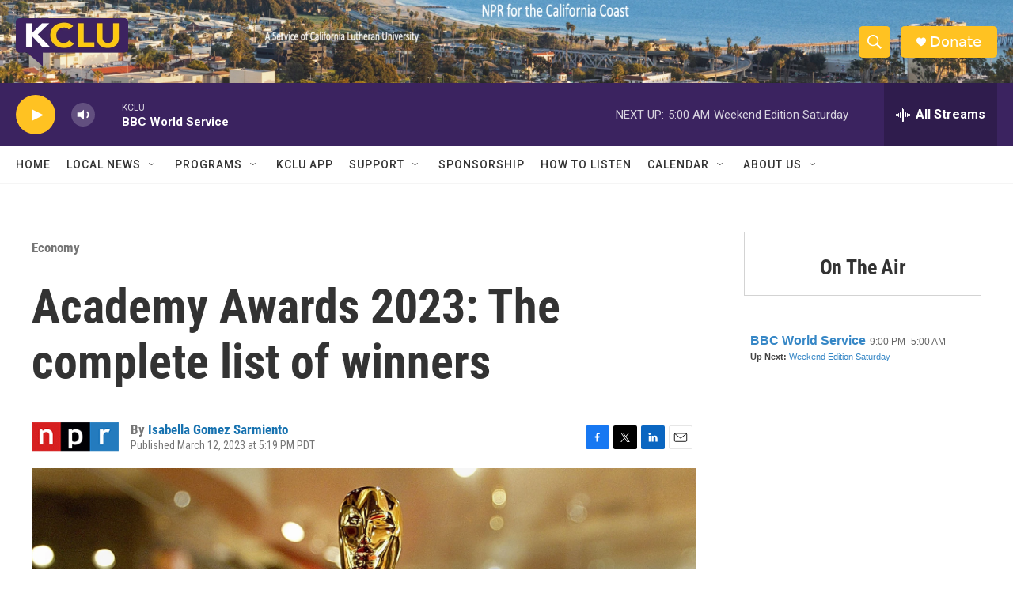

--- FILE ---
content_type: text/html; charset=utf-8
request_url: https://www.google.com/recaptcha/api2/aframe
body_size: 267
content:
<!DOCTYPE HTML><html><head><meta http-equiv="content-type" content="text/html; charset=UTF-8"></head><body><script nonce="7ovdTdA4ih8WXrdzf_ovPQ">/** Anti-fraud and anti-abuse applications only. See google.com/recaptcha */ try{var clients={'sodar':'https://pagead2.googlesyndication.com/pagead/sodar?'};window.addEventListener("message",function(a){try{if(a.source===window.parent){var b=JSON.parse(a.data);var c=clients[b['id']];if(c){var d=document.createElement('img');d.src=c+b['params']+'&rc='+(localStorage.getItem("rc::a")?sessionStorage.getItem("rc::b"):"");window.document.body.appendChild(d);sessionStorage.setItem("rc::e",parseInt(sessionStorage.getItem("rc::e")||0)+1);localStorage.setItem("rc::h",'1769233457553');}}}catch(b){}});window.parent.postMessage("_grecaptcha_ready", "*");}catch(b){}</script></body></html>

--- FILE ---
content_type: text/javascript; charset=utf-8
request_url: https://api.composer.nprstations.org/v1/widget/558c1842e1c897dfd889bb16/now?bust=687396839&callback=jQuery172025839089924227543_1769233456202&format=jsonp&date=2026-01-24&times=true&_=1769233456980
body_size: 385
content:
/**/ typeof jQuery172025839089924227543_1769233456202 === 'function' && jQuery172025839089924227543_1769233456202("<!--NOW PLAYING WIDGET --><div class=\"whatson-block\"><div class=\"whatson-program\"><a href=\"http://www.bbc.co.uk/worldserviceradio\" target=\"_blank\" class=\"whatson-programName\">BBC World Service</a><span>9:00 PM&#8211;5:00 AM</span></div><p><b>Up Next: </b><a href=\"https://www.npr.org/programs/weekend-edition-saturday/\" target=\"_blank\">Weekend Edition Saturday</a></p></div>");